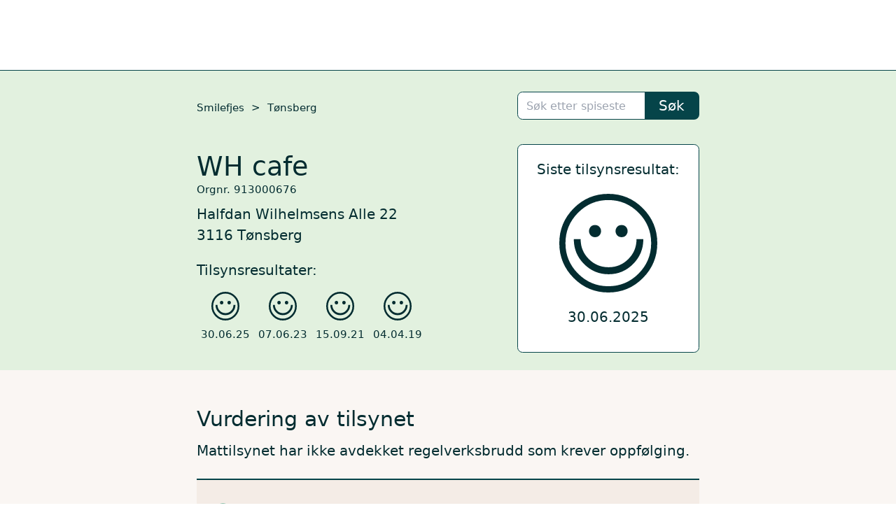

--- FILE ---
content_type: text/html; charset=utf-8
request_url: https://smilefjes.mattilsynet.no/spisested/Z1903071123123520127DSHDV/
body_size: 5811
content:
<!DOCTYPE html><html lang="no" prefix="og: http://ogp.me/ns#"><head><title>Smilefjes: WH cafe</title><link rel="icon" href="/mtds/e75a2187098f/favicon.svg" type="image/svg+xml"><link rel="icon" href="/mtds/cb6c5606a680/favicon.ico" media="(prefers-color-scheme: light)"><link rel="icon" href="/mtds/781e8b8a7da8/favicon-dark.ico" media="(prefers-color-scheme: dark)"><link rel="canonical" href="/spisested/tonsberg/wh_cafe.Z1903071123123520127DSHDV/"><meta charset="utf-8"><meta name="viewport" content="width=device-width, initial-scale=1.0"><meta property="og:description" content="Smilefjes: Tilsynsresultat for WH cafe, Halfdan Wilhelmsens Alle 22, 3116 Tønsberg"><meta property="og:title" content="Smilefjes: WH cafe"><meta property="og:url" content="https://smilefjes.mattilsynet.no/spisested/Z1903071123123520127DSHDV/"><link rel="stylesheet" href="/bundles/bdcc9075cca2/app.css"></head><body><div class="min-h-screen flex flex-col justify-between"><div><div class="border-b border-granskog-800"><div class="mt-logo-wrapper"><a class="_logo_1akns_1"></a></div></div><div class="bg-lav"><div class="max-w-screen-md mx-auto p-5"><div class="flex justify-between items-center"><div class="text-xs"><a class="hover:underline" href="/">Smilefjes</a><span class="mx-2">&gt;</span><a class="hover:underline" href="/kommune/tonsberg/">Tønsberg</a></div><div class="mt-1 basis-52 shrink-0 focus-within:basis-72 transition-basis hidden md:block h-10"><div class="replicant-root" data-view="autocomplete-small"></div></div></div><div class="flex mt-5 items-center"><div class="flex-1 js-select-element-parent"><div><h1 class="text-3xl">WH cafe</h1><div class="text-xs mb-2">Orgnr. 913000676</div><div>Halfdan Wilhelmsens Alle 22</div><div></div><div>3116 Tønsberg</div></div><p class="mt-4">Tilsynsresultater:</p><div class="flex gap-3 md:gap-5"><div class="p-1 text-center flex flex-col items-center rounded-lg cursor-pointer border border-transparent hover:border-granskog-800" data-select_element_id="Z2506301404442390240XQUGM_TilsynAvtale" data-selected_class="mmm-mini-selected"><div class="w-8 my-2" title="Spisestedet har fått blidt smilefjes."><svg viewBox="0 0 995.47 1002.92"><path d="m362.73,317.01c-24.11,0-41.72,10.04-53.1,30.61-5.31,9.55-8.12,20.08-8.12,31.5,0,10.53,2.59,20.3,7.42,29.42,11.86,21.5,29.69,32.21,53.8,32.21s41.24-9.78,52.83-29.42c6.02-10,8.78-20.75,8.78-32.21s-2.55-21.94-8.08-31.5c-11.59-20.57-29.69-30.61-53.54-30.61Zm270.23,0c-24.55,0-42.43,10.04-53.76,30.61-5.36,9.55-8.12,20.08-8.12,31.5s2.77,21.28,8.12,30.83c11.33,20.53,29.21,30.79,53.76,30.79s41.72-10.26,52.83-30.79c5.58-9.55,8.35-19.86,8.35-30.83,0-11.9-2.77-22.65-8.35-32.21-12.03-20.08-29.64-29.91-52.83-29.91h0ZM497.87,63.26c119.81,0,222.49,42.96,307.52,128.87,85.07,85.91,127.72,189.12,127.72,309.58s-42.65,223.89-127.72,309.31c-85.03,85.47-187.71,128.42-307.52,128.42s-222.05-42.96-307.35-128.42c-85.29-85.42-127.94-188.63-127.94-309.31s42.65-223.67,127.94-309.58S378.23,63.26,497.87,63.26h0Zm0-63.04C360.62.22,243.36,49.28,145.99,147.31,48.66,245.34,0,363.5,0,501.7s48.66,256.1,145.99,354.17c97.37,98.03,214.63,147.05,351.88,147.05s254.47-49.02,351.57-147.05c97.37-98.08,146.03-216.19,146.03-354.17s-48.66-256.36-146.03-354.39C752.33,49.28,635.03.22,497.87.22h0ZM216.7,461.32h-69.3c0,98.52,34.52,182.31,103.6,251.89s152.27,104.36,249.64,104.36,180.29-34.77,249.37-104.36,103.6-153.37,103.6-251.89h-69.3c0,79.36-27.58,146.61-83.18,201.95-55.38,55.56-122.14,83.08-200.49,83.08s-145.33-27.52-200.71-83.08c-55.43-55.34-83.23-122.58-83.23-201.95h0Z"></path></svg></div><div class="text-xs">30.06.25</div></div><div class="p-1 text-center flex flex-col items-center rounded-lg cursor-pointer border border-transparent hover:border-granskog-800" data-select_element_id="Z2306071214464270239CHVJZ_TilsynAvtale" data-selected_class="mmm-mini-selected"><div class="w-8 my-2" title="Spisestedet har fått blidt smilefjes."><svg viewBox="0 0 995.47 1002.92"><path d="m362.73,317.01c-24.11,0-41.72,10.04-53.1,30.61-5.31,9.55-8.12,20.08-8.12,31.5,0,10.53,2.59,20.3,7.42,29.42,11.86,21.5,29.69,32.21,53.8,32.21s41.24-9.78,52.83-29.42c6.02-10,8.78-20.75,8.78-32.21s-2.55-21.94-8.08-31.5c-11.59-20.57-29.69-30.61-53.54-30.61Zm270.23,0c-24.55,0-42.43,10.04-53.76,30.61-5.36,9.55-8.12,20.08-8.12,31.5s2.77,21.28,8.12,30.83c11.33,20.53,29.21,30.79,53.76,30.79s41.72-10.26,52.83-30.79c5.58-9.55,8.35-19.86,8.35-30.83,0-11.9-2.77-22.65-8.35-32.21-12.03-20.08-29.64-29.91-52.83-29.91h0ZM497.87,63.26c119.81,0,222.49,42.96,307.52,128.87,85.07,85.91,127.72,189.12,127.72,309.58s-42.65,223.89-127.72,309.31c-85.03,85.47-187.71,128.42-307.52,128.42s-222.05-42.96-307.35-128.42c-85.29-85.42-127.94-188.63-127.94-309.31s42.65-223.67,127.94-309.58S378.23,63.26,497.87,63.26h0Zm0-63.04C360.62.22,243.36,49.28,145.99,147.31,48.66,245.34,0,363.5,0,501.7s48.66,256.1,145.99,354.17c97.37,98.03,214.63,147.05,351.88,147.05s254.47-49.02,351.57-147.05c97.37-98.08,146.03-216.19,146.03-354.17s-48.66-256.36-146.03-354.39C752.33,49.28,635.03.22,497.87.22h0ZM216.7,461.32h-69.3c0,98.52,34.52,182.31,103.6,251.89s152.27,104.36,249.64,104.36,180.29-34.77,249.37-104.36,103.6-153.37,103.6-251.89h-69.3c0,79.36-27.58,146.61-83.18,201.95-55.38,55.56-122.14,83.08-200.49,83.08s-145.33-27.52-200.71-83.08c-55.43-55.34-83.23-122.58-83.23-201.95h0Z"></path></svg></div><div class="text-xs">07.06.23</div></div><div class="p-1 text-center flex flex-col items-center rounded-lg cursor-pointer border border-transparent hover:border-granskog-800" data-select_element_id="Z2109151040554360240PMJMZ_TilsynAvtale" data-selected_class="mmm-mini-selected"><div class="w-8 my-2" title="Spisestedet har fått blidt smilefjes."><svg viewBox="0 0 995.47 1002.92"><path d="m362.73,317.01c-24.11,0-41.72,10.04-53.1,30.61-5.31,9.55-8.12,20.08-8.12,31.5,0,10.53,2.59,20.3,7.42,29.42,11.86,21.5,29.69,32.21,53.8,32.21s41.24-9.78,52.83-29.42c6.02-10,8.78-20.75,8.78-32.21s-2.55-21.94-8.08-31.5c-11.59-20.57-29.69-30.61-53.54-30.61Zm270.23,0c-24.55,0-42.43,10.04-53.76,30.61-5.36,9.55-8.12,20.08-8.12,31.5s2.77,21.28,8.12,30.83c11.33,20.53,29.21,30.79,53.76,30.79s41.72-10.26,52.83-30.79c5.58-9.55,8.35-19.86,8.35-30.83,0-11.9-2.77-22.65-8.35-32.21-12.03-20.08-29.64-29.91-52.83-29.91h0ZM497.87,63.26c119.81,0,222.49,42.96,307.52,128.87,85.07,85.91,127.72,189.12,127.72,309.58s-42.65,223.89-127.72,309.31c-85.03,85.47-187.71,128.42-307.52,128.42s-222.05-42.96-307.35-128.42c-85.29-85.42-127.94-188.63-127.94-309.31s42.65-223.67,127.94-309.58S378.23,63.26,497.87,63.26h0Zm0-63.04C360.62.22,243.36,49.28,145.99,147.31,48.66,245.34,0,363.5,0,501.7s48.66,256.1,145.99,354.17c97.37,98.03,214.63,147.05,351.88,147.05s254.47-49.02,351.57-147.05c97.37-98.08,146.03-216.19,146.03-354.17s-48.66-256.36-146.03-354.39C752.33,49.28,635.03.22,497.87.22h0ZM216.7,461.32h-69.3c0,98.52,34.52,182.31,103.6,251.89s152.27,104.36,249.64,104.36,180.29-34.77,249.37-104.36,103.6-153.37,103.6-251.89h-69.3c0,79.36-27.58,146.61-83.18,201.95-55.38,55.56-122.14,83.08-200.49,83.08s-145.33-27.52-200.71-83.08c-55.43-55.34-83.23-122.58-83.23-201.95h0Z"></path></svg></div><div class="text-xs">15.09.21</div></div><div class="p-1 text-center flex flex-col items-center rounded-lg cursor-pointer border border-transparent hover:border-granskog-800" data-select_element_id="Z1904041609421850239NAVEX_TilsynAvtale" data-selected_class="mmm-mini-selected"><div class="w-8 my-2" title="Spisestedet har fått blidt smilefjes."><svg viewBox="0 0 995.47 1002.92"><path d="m362.73,317.01c-24.11,0-41.72,10.04-53.1,30.61-5.31,9.55-8.12,20.08-8.12,31.5,0,10.53,2.59,20.3,7.42,29.42,11.86,21.5,29.69,32.21,53.8,32.21s41.24-9.78,52.83-29.42c6.02-10,8.78-20.75,8.78-32.21s-2.55-21.94-8.08-31.5c-11.59-20.57-29.69-30.61-53.54-30.61Zm270.23,0c-24.55,0-42.43,10.04-53.76,30.61-5.36,9.55-8.12,20.08-8.12,31.5s2.77,21.28,8.12,30.83c11.33,20.53,29.21,30.79,53.76,30.79s41.72-10.26,52.83-30.79c5.58-9.55,8.35-19.86,8.35-30.83,0-11.9-2.77-22.65-8.35-32.21-12.03-20.08-29.64-29.91-52.83-29.91h0ZM497.87,63.26c119.81,0,222.49,42.96,307.52,128.87,85.07,85.91,127.72,189.12,127.72,309.58s-42.65,223.89-127.72,309.31c-85.03,85.47-187.71,128.42-307.52,128.42s-222.05-42.96-307.35-128.42c-85.29-85.42-127.94-188.63-127.94-309.31s42.65-223.67,127.94-309.58S378.23,63.26,497.87,63.26h0Zm0-63.04C360.62.22,243.36,49.28,145.99,147.31,48.66,245.34,0,363.5,0,501.7s48.66,256.1,145.99,354.17c97.37,98.03,214.63,147.05,351.88,147.05s254.47-49.02,351.57-147.05c97.37-98.08,146.03-216.19,146.03-354.17s-48.66-256.36-146.03-354.39C752.33,49.28,635.03.22,497.87.22h0ZM216.7,461.32h-69.3c0,98.52,34.52,182.31,103.6,251.89s152.27,104.36,249.64,104.36,180.29-34.77,249.37-104.36,103.6-153.37,103.6-251.89h-69.3c0,79.36-27.58,146.61-83.18,201.95-55.38,55.56-122.14,83.08-200.49,83.08s-145.33-27.52-200.71-83.08c-55.43-55.34-83.23-122.58-83.23-201.95h0Z"></path></svg></div><div class="text-xs">04.04.19</div></div></div></div><div class="hidden md:block"><div class="bg-white rounded-md border border-granskog-800 w-52 pt-4 pb-7 flex flex-col items-center"><h2 class="text-l flex-1">Siste tilsynsresultat:</h2><div class="w-28 my-4" title="Spisestedet har fått blidt smilefjes."><svg viewBox="0 0 995.47 1002.92"><path d="m362.73,317.01c-24.11,0-41.72,10.04-53.1,30.61-5.31,9.55-8.12,20.08-8.12,31.5,0,10.53,2.59,20.3,7.42,29.42,11.86,21.5,29.69,32.21,53.8,32.21s41.24-9.78,52.83-29.42c6.02-10,8.78-20.75,8.78-32.21s-2.55-21.94-8.08-31.5c-11.59-20.57-29.69-30.61-53.54-30.61Zm270.23,0c-24.55,0-42.43,10.04-53.76,30.61-5.36,9.55-8.12,20.08-8.12,31.5s2.77,21.28,8.12,30.83c11.33,20.53,29.21,30.79,53.76,30.79s41.72-10.26,52.83-30.79c5.58-9.55,8.35-19.86,8.35-30.83,0-11.9-2.77-22.65-8.35-32.21-12.03-20.08-29.64-29.91-52.83-29.91h0ZM497.87,63.26c119.81,0,222.49,42.96,307.52,128.87,85.07,85.91,127.72,189.12,127.72,309.58s-42.65,223.89-127.72,309.31c-85.03,85.47-187.71,128.42-307.52,128.42s-222.05-42.96-307.35-128.42c-85.29-85.42-127.94-188.63-127.94-309.31s42.65-223.67,127.94-309.58S378.23,63.26,497.87,63.26h0Zm0-63.04C360.62.22,243.36,49.28,145.99,147.31,48.66,245.34,0,363.5,0,501.7s48.66,256.1,145.99,354.17c97.37,98.03,214.63,147.05,351.88,147.05s254.47-49.02,351.57-147.05c97.37-98.08,146.03-216.19,146.03-354.17s-48.66-256.36-146.03-354.39C752.33,49.28,635.03.22,497.87.22h0ZM216.7,461.32h-69.3c0,98.52,34.52,182.31,103.6,251.89s152.27,104.36,249.64,104.36,180.29-34.77,249.37-104.36,103.6-153.37,103.6-251.89h-69.3c0,79.36-27.58,146.61-83.18,201.95-55.38,55.56-122.14,83.08-200.49,83.08s-145.33-27.52-200.71-83.08c-55.43-55.34-83.23-122.58-83.23-201.95h0Z"></path></svg></div>30.06.2025</div></div></div></div></div><div class="bg-gåsunge-200"><div class="max-w-screen-md mx-auto pb-5 pt-10"><h2 class="text-2xl px-5">Vurdering av tilsynet</h2><div><div id="Z2506301404442390240XQUGM_TilsynAvtale"><p class="my-2 px-5">Mattilsynet har ikke avdekket regelverksbrudd som krever oppfølging.</p><div class="md:px-5 mt-5"><div class="border-b-2 border-granskog-800"><div class="border-t-2 border-granskog-800"><div class="bg-gåsunge-300 py-6 px-4 text-xl flex items-center"><div><img class="w-7 mr-3" src="/images/8946b139fef5/checkmark.svg"></div><div>Rutiner og ledelse</div></div><div><div class="bg-white py-4 px-4 border-b-2 border-gåsunge-200 flex items-center"><div class="shrink-0"><img class="w-7 mr-3" src="/images/8946b139fef5/checkmark.svg"></div><div><div>Synlig rapport for smilefjes</div><div class="text-xs">Ikke avdekket regelverksbrudd som krever oppfølging.</div></div></div></div><div class="irrelevant-vurdering"><div class="bg-white py-4 px-4 border-b-2 border-gåsunge-200 flex items-center"><div class="shrink-0"><div class="w-7 mr-3"></div></div><div class="opacity-50"><div>Meldeplikt for virksomheten</div><div class="text-xs">Ikke vurdert.</div></div></div></div><div class="irrelevant-vurdering"><div class="bg-white py-4 px-4 border-b-2 border-gåsunge-200 flex items-center"><div class="shrink-0"><div class="w-7 mr-3"></div></div><div class="opacity-50"><div>Ansvaret til driftsansvarlige</div><div class="text-xs">Ikke vurdert.</div></div></div></div><div><div class="bg-white py-4 px-4 border-b-2 border-gåsunge-200 flex items-center"><div class="shrink-0"><img class="w-7 mr-3" src="/images/8946b139fef5/checkmark.svg"></div><div><div>Internkontroll</div><div class="text-xs">Ikke avdekket regelverksbrudd som krever oppfølging.</div></div></div></div><div class="irrelevant-vurdering"><div class="bg-white py-4 px-4 border-b-2 border-gåsunge-200 flex items-center"><div class="shrink-0"><div class="w-7 mr-3"></div></div><div class="opacity-50"><div>Farevurdering og styringstiltak</div><div class="text-xs">Ikke vurdert.</div></div></div></div><div class="irrelevant-vurdering"><div class="bg-white py-4 px-4 border-b-2 border-gåsunge-200 flex items-center"><div class="shrink-0"><div class="w-7 mr-3"></div></div><div class="opacity-50"><div>Opplæring</div><div class="text-xs">Ikke vurdert.</div></div></div></div></div><div class="border-t-2 border-granskog-800"><div class="bg-gåsunge-300 py-6 px-4 text-xl flex items-center"><div><img class="w-7 mr-3" src="/images/8946b139fef5/checkmark.svg"></div><div>Lokaler og utstyr</div></div><div><div class="bg-white py-4 px-4 border-b-2 border-gåsunge-200 flex items-center"><div class="shrink-0"><img class="w-7 mr-3" src="/images/8946b139fef5/checkmark.svg"></div><div><div>Generelt, planløsning, standard og vedlikehold</div><div class="text-xs">Ikke avdekket regelverksbrudd som krever oppfølging.</div></div></div></div><div><div class="bg-white py-4 px-4 border-b-2 border-gåsunge-200 flex items-center"><div class="shrink-0"><img class="w-7 mr-3" src="/images/8946b139fef5/checkmark.svg"></div><div><div>Lokaler - spesielle krav ved tilberedning, bearbeiding og foredling</div><div class="text-xs">Ikke avdekket regelverksbrudd som krever oppfølging.</div></div></div></div><div><div class="bg-white py-4 px-4 border-b-2 border-gåsunge-200 flex items-center"><div class="shrink-0"><img class="w-7 mr-3" src="/images/8946b139fef5/checkmark.svg"></div><div><div>Utstyr - renhold</div><div class="text-xs">Ikke avdekket regelverksbrudd som krever oppfølging.</div></div></div></div><div class="irrelevant-vurdering"><div class="bg-white py-4 px-4 border-b-2 border-gåsunge-200 flex items-center"><div class="shrink-0"><div class="w-7 mr-3"></div></div><div class="opacity-50"><div>Håndtering av avfall</div><div class="text-xs">Ikke vurdert.</div></div></div></div><div class="irrelevant-vurdering"><div class="bg-white py-4 px-4 border-b-2 border-gåsunge-200 flex items-center"><div class="shrink-0"><div class="w-7 mr-3"></div></div><div class="opacity-50"><div>Forebygge og bekjempe skadedyr</div><div class="text-xs">Ikke vurdert.</div></div></div></div><div><div class="bg-white py-4 px-4 border-b-2 border-gåsunge-200 flex items-center"><div class="shrink-0"><img class="w-7 mr-3" src="/images/8946b139fef5/checkmark.svg"></div><div><div>Håndvask</div><div class="text-xs">Ikke avdekket regelverksbrudd som krever oppfølging.</div></div></div></div><div><div class="bg-white py-4 px-4 border-b-2 border-gåsunge-200 flex items-center"><div class="shrink-0"><img class="w-7 mr-3" src="/images/8946b139fef5/checkmark.svg"></div><div><div>Personaltoaletter og garderobe</div><div class="text-xs">Ikke avdekket regelverksbrudd som krever oppfølging.</div></div></div></div></div><div class="border-t-2 border-granskog-800"><div class="bg-gåsunge-300 py-6 px-4 text-xl flex items-center"><div><img class="w-7 mr-3" src="/images/8946b139fef5/checkmark.svg"></div><div>Mathåndtering og tilberedning</div></div><div><div class="bg-white py-4 px-4 border-b-2 border-gåsunge-200 flex items-center"><div class="shrink-0"><img class="w-7 mr-3" src="/images/8946b139fef5/checkmark.svg"></div><div><div>Råvarer</div><div class="text-xs">Ikke avdekket regelverksbrudd som krever oppfølging.</div></div></div></div><div><div class="bg-white py-4 px-4 border-b-2 border-gåsunge-200 flex items-center"><div class="shrink-0"><img class="w-7 mr-3" src="/images/8946b139fef5/checkmark.svg"></div><div><div>Tining</div><div class="text-xs">Ikke avdekket regelverksbrudd som krever oppfølging.</div></div></div></div><div class="irrelevant-vurdering"><div class="bg-white py-4 px-4 border-b-2 border-gåsunge-200 flex items-center"><div class="shrink-0"><div class="w-7 mr-3"></div></div><div class="opacity-50"><div>Vann og is</div><div class="text-xs">Ikke vurdert.</div></div></div></div><div><div class="bg-white py-4 px-4 border-b-2 border-gåsunge-200 flex items-center"><div class="shrink-0"><img class="w-7 mr-3" src="/images/8946b139fef5/checkmark.svg"></div><div><div>Forurensningsfare</div><div class="text-xs">Ikke avdekket regelverksbrudd som krever oppfølging.</div></div></div></div><div class="irrelevant-vurdering"><div class="bg-white py-4 px-4 border-b-2 border-gåsunge-200 flex items-center"><div class="shrink-0"><div class="w-7 mr-3"></div></div><div class="opacity-50"><div>Lagring</div><div class="text-xs">Ikke vurdert.</div></div></div></div><div class="irrelevant-vurdering"><div class="bg-white py-4 px-4 border-b-2 border-gåsunge-200 flex items-center"><div class="shrink-0"><div class="w-7 mr-3"></div></div><div class="opacity-50"><div>Transport</div><div class="text-xs">Ikke vurdert.</div></div></div></div><div class="irrelevant-vurdering"><div class="bg-white py-4 px-4 border-b-2 border-gåsunge-200 flex items-center"><div class="shrink-0"><div class="w-7 mr-3"></div></div><div class="opacity-50"><div>Personlig hygiene</div><div class="text-xs">Ikke vurdert.</div></div></div></div><div><div class="bg-white py-4 px-4 border-b-2 border-gåsunge-200 flex items-center"><div class="shrink-0"><img class="w-7 mr-3" src="/images/8946b139fef5/checkmark.svg"></div><div><div>Kjølekjeden</div><div class="text-xs">Ikke avdekket regelverksbrudd som krever oppfølging.</div></div></div></div><div class="irrelevant-vurdering"><div class="bg-white py-4 px-4 border-b-2 border-gåsunge-200 flex items-center"><div class="shrink-0"><div class="w-7 mr-3"></div></div><div class="opacity-50"><div>Varmebehandling</div><div class="text-xs">Ikke aktuelt.</div></div></div></div><div class="irrelevant-vurdering"><div class="bg-white py-4 px-4 border-b-2 border-gåsunge-200 flex items-center"><div class="shrink-0"><div class="w-7 mr-3"></div></div><div class="opacity-50"><div>Nedkjøling</div><div class="text-xs">Ikke aktuelt.</div></div></div></div></div><div class="border-t-2 border-granskog-800"><div class="bg-gåsunge-300 py-6 px-4 text-xl flex items-center"><div><img class="w-7 mr-3" src="/images/8946b139fef5/checkmark.svg"></div><div>Merking og sporbarhet</div></div><div><div class="bg-white py-4 px-4 border-b-2 border-gåsunge-200 flex items-center"><div class="shrink-0"><img class="w-7 mr-3" src="/images/8946b139fef5/checkmark.svg"></div><div><div>Sporbarhet</div><div class="text-xs">Ikke avdekket regelverksbrudd som krever oppfølging.</div></div></div></div><div><div class="bg-white py-4 px-4 border-b-2 border-gåsunge-200 flex items-center"><div class="shrink-0"><img class="w-7 mr-3" src="/images/8946b139fef5/checkmark.svg"></div><div><div>Merking av allergeningredienser</div><div class="text-xs">Ikke avdekket regelverksbrudd som krever oppfølging.</div></div></div></div></div></div></div></div><div id="Z2306071214464270239CHVJZ_TilsynAvtale" class="hidden"><p class="my-2 px-5">Mattilsynet har ikke avdekket regelverksbrudd som krever oppfølging.</p><div class="md:px-5 mt-5"><div class="border-b-2 border-granskog-800"><div class="border-t-2 border-granskog-800"><div class="bg-gåsunge-300 py-6 px-4 text-xl flex items-center"><div><img class="w-7 mr-3" src="/images/8946b139fef5/checkmark.svg"></div><div>Rutiner og ledelse</div></div><div><div class="bg-white py-4 px-4 border-b-2 border-gåsunge-200 flex items-center"><div class="shrink-0"><img class="w-7 mr-3" src="/images/8946b139fef5/checkmark.svg"></div><div><div>Synlig rapport for smilefjes</div><div class="text-xs">Ikke avdekket regelverksbrudd som krever oppfølging.</div></div></div></div><div class="irrelevant-vurdering"><div class="bg-white py-4 px-4 border-b-2 border-gåsunge-200 flex items-center"><div class="shrink-0"><div class="w-7 mr-3"></div></div><div class="opacity-50"><div>Meldeplikt for virksomheten</div><div class="text-xs">Ikke vurdert.</div></div></div></div><div class="irrelevant-vurdering"><div class="bg-white py-4 px-4 border-b-2 border-gåsunge-200 flex items-center"><div class="shrink-0"><div class="w-7 mr-3"></div></div><div class="opacity-50"><div>Ansvaret til driftsansvarlige</div><div class="text-xs">Ikke vurdert.</div></div></div></div><div><div class="bg-white py-4 px-4 border-b-2 border-gåsunge-200 flex items-center"><div class="shrink-0"><img class="w-7 mr-3" src="/images/8946b139fef5/checkmark.svg"></div><div><div>Internkontroll</div><div class="text-xs">Ikke avdekket regelverksbrudd som krever oppfølging.</div></div></div></div><div class="irrelevant-vurdering"><div class="bg-white py-4 px-4 border-b-2 border-gåsunge-200 flex items-center"><div class="shrink-0"><div class="w-7 mr-3"></div></div><div class="opacity-50"><div>Farevurdering og styringstiltak</div><div class="text-xs">Ikke vurdert.</div></div></div></div><div class="irrelevant-vurdering"><div class="bg-white py-4 px-4 border-b-2 border-gåsunge-200 flex items-center"><div class="shrink-0"><div class="w-7 mr-3"></div></div><div class="opacity-50"><div>Opplæring</div><div class="text-xs">Ikke vurdert.</div></div></div></div></div><div class="border-t-2 border-granskog-800"><div class="bg-gåsunge-300 py-6 px-4 text-xl flex items-center"><div><img class="w-7 mr-3" src="/images/8946b139fef5/checkmark.svg"></div><div>Lokaler og utstyr</div></div><div><div class="bg-white py-4 px-4 border-b-2 border-gåsunge-200 flex items-center"><div class="shrink-0"><img class="w-7 mr-3" src="/images/8946b139fef5/checkmark.svg"></div><div><div>Generelt, planløsning, standard og vedlikehold</div><div class="text-xs">Ikke avdekket regelverksbrudd som krever oppfølging.</div></div></div></div><div class="irrelevant-vurdering"><div class="bg-white py-4 px-4 border-b-2 border-gåsunge-200 flex items-center"><div class="shrink-0"><div class="w-7 mr-3"></div></div><div class="opacity-50"><div>Lokaler - spesielle krav ved tilberedning, bearbeiding og foredling</div><div class="text-xs">Ikke vurdert.</div></div></div></div><div class="irrelevant-vurdering"><div class="bg-white py-4 px-4 border-b-2 border-gåsunge-200 flex items-center"><div class="shrink-0"><div class="w-7 mr-3"></div></div><div class="opacity-50"><div>Utstyr - renhold</div><div class="text-xs">Ikke vurdert.</div></div></div></div><div class="irrelevant-vurdering"><div class="bg-white py-4 px-4 border-b-2 border-gåsunge-200 flex items-center"><div class="shrink-0"><div class="w-7 mr-3"></div></div><div class="opacity-50"><div>Håndtering av avfall</div><div class="text-xs">Ikke vurdert.</div></div></div></div><div class="irrelevant-vurdering"><div class="bg-white py-4 px-4 border-b-2 border-gåsunge-200 flex items-center"><div class="shrink-0"><div class="w-7 mr-3"></div></div><div class="opacity-50"><div>Forebygge og bekjempe skadedyr</div><div class="text-xs">Ikke vurdert.</div></div></div></div><div><div class="bg-white py-4 px-4 border-b-2 border-gåsunge-200 flex items-center"><div class="shrink-0"><img class="w-7 mr-3" src="/images/8946b139fef5/checkmark.svg"></div><div><div>Håndvask</div><div class="text-xs">Ikke avdekket regelverksbrudd som krever oppfølging.</div></div></div></div><div><div class="bg-white py-4 px-4 border-b-2 border-gåsunge-200 flex items-center"><div class="shrink-0"><img class="w-7 mr-3" src="/images/8946b139fef5/checkmark.svg"></div><div><div>Personaltoaletter og garderobe</div><div class="text-xs">Ikke avdekket regelverksbrudd som krever oppfølging.</div></div></div></div></div><div class="border-t-2 border-granskog-800"><div class="bg-gåsunge-300 py-6 px-4 text-xl flex items-center"><div><img class="w-7 mr-3" src="/images/8946b139fef5/checkmark.svg"></div><div>Mathåndtering og tilberedning</div></div><div class="irrelevant-vurdering"><div class="bg-white py-4 px-4 border-b-2 border-gåsunge-200 flex items-center"><div class="shrink-0"><div class="w-7 mr-3"></div></div><div class="opacity-50"><div>Råvarer</div><div class="text-xs">Ikke vurdert.</div></div></div></div><div class="irrelevant-vurdering"><div class="bg-white py-4 px-4 border-b-2 border-gåsunge-200 flex items-center"><div class="shrink-0"><div class="w-7 mr-3"></div></div><div class="opacity-50"><div>Tining</div><div class="text-xs">Ikke vurdert.</div></div></div></div><div class="irrelevant-vurdering"><div class="bg-white py-4 px-4 border-b-2 border-gåsunge-200 flex items-center"><div class="shrink-0"><div class="w-7 mr-3"></div></div><div class="opacity-50"><div>Vann og is</div><div class="text-xs">Ikke vurdert.</div></div></div></div><div><div class="bg-white py-4 px-4 border-b-2 border-gåsunge-200 flex items-center"><div class="shrink-0"><img class="w-7 mr-3" src="/images/8946b139fef5/checkmark.svg"></div><div><div>Forurensningsfare</div><div class="text-xs">Ikke avdekket regelverksbrudd som krever oppfølging.</div></div></div></div><div><div class="bg-white py-4 px-4 border-b-2 border-gåsunge-200 flex items-center"><div class="shrink-0"><img class="w-7 mr-3" src="/images/8946b139fef5/checkmark.svg"></div><div><div>Lagring</div><div class="text-xs">Ikke avdekket regelverksbrudd som krever oppfølging.</div></div></div></div><div class="irrelevant-vurdering"><div class="bg-white py-4 px-4 border-b-2 border-gåsunge-200 flex items-center"><div class="shrink-0"><div class="w-7 mr-3"></div></div><div class="opacity-50"><div>Transport</div><div class="text-xs">Ikke vurdert.</div></div></div></div><div><div class="bg-white py-4 px-4 border-b-2 border-gåsunge-200 flex items-center"><div class="shrink-0"><img class="w-7 mr-3" src="/images/8946b139fef5/checkmark.svg"></div><div><div>Personlig hygiene</div><div class="text-xs">Ikke avdekket regelverksbrudd som krever oppfølging.</div></div></div></div><div class="irrelevant-vurdering"><div class="bg-white py-4 px-4 border-b-2 border-gåsunge-200 flex items-center"><div class="shrink-0"><div class="w-7 mr-3"></div></div><div class="opacity-50"><div>Kjølekjeden</div><div class="text-xs">Ikke aktuelt.</div></div></div></div><div class="irrelevant-vurdering"><div class="bg-white py-4 px-4 border-b-2 border-gåsunge-200 flex items-center"><div class="shrink-0"><div class="w-7 mr-3"></div></div><div class="opacity-50"><div>Varmebehandling</div><div class="text-xs">Ikke aktuelt.</div></div></div></div><div class="irrelevant-vurdering"><div class="bg-white py-4 px-4 border-b-2 border-gåsunge-200 flex items-center"><div class="shrink-0"><div class="w-7 mr-3"></div></div><div class="opacity-50"><div>Nedkjøling</div><div class="text-xs">Ikke vurdert.</div></div></div></div></div><div class="border-t-2 border-granskog-800"><div class="bg-gåsunge-300 py-6 px-4 text-xl flex items-center"><div><img class="w-7 mr-3" src="/images/8946b139fef5/checkmark.svg"></div><div>Merking og sporbarhet</div></div><div><div class="bg-white py-4 px-4 border-b-2 border-gåsunge-200 flex items-center"><div class="shrink-0"><img class="w-7 mr-3" src="/images/8946b139fef5/checkmark.svg"></div><div><div>Sporbarhet</div><div class="text-xs">Ikke avdekket regelverksbrudd som krever oppfølging.</div></div></div></div><div class="irrelevant-vurdering"><div class="bg-white py-4 px-4 border-b-2 border-gåsunge-200 flex items-center"><div class="shrink-0"><div class="w-7 mr-3"></div></div><div class="opacity-50"><div>Merking av allergeningredienser</div><div class="text-xs">Ikke vurdert.</div></div></div></div></div></div></div></div><div id="Z2109151040554360240PMJMZ_TilsynAvtale" class="hidden"><p class="my-2 px-5">Mattilsynet har ikke avdekket regelverksbrudd som krever oppfølging.</p><div class="md:px-5 mt-5"><div class="border-b-2 border-granskog-800"><div class="border-t-2 border-granskog-800"><div class="bg-gåsunge-300 py-6 px-4 text-xl flex items-center"><div><img class="w-7 mr-3" src="/images/8946b139fef5/checkmark.svg"></div><div>Rutiner og ledelse</div></div><div><div class="bg-white py-4 px-4 border-b-2 border-gåsunge-200 flex items-center"><div class="shrink-0"><img class="w-7 mr-3" src="/images/8946b139fef5/checkmark.svg"></div><div><div>Synlig rapport for smilefjes</div><div class="text-xs">Ikke avdekket regelverksbrudd som krever oppfølging.</div></div></div></div><div class="irrelevant-vurdering"><div class="bg-white py-4 px-4 border-b-2 border-gåsunge-200 flex items-center"><div class="shrink-0"><div class="w-7 mr-3"></div></div><div class="opacity-50"><div>Meldeplikt for virksomheten</div><div class="text-xs">Ikke vurdert.</div></div></div></div><div class="irrelevant-vurdering"><div class="bg-white py-4 px-4 border-b-2 border-gåsunge-200 flex items-center"><div class="shrink-0"><div class="w-7 mr-3"></div></div><div class="opacity-50"><div>Ansvaret til driftsansvarlige</div><div class="text-xs">Ikke vurdert.</div></div></div></div><div><div class="bg-white py-4 px-4 border-b-2 border-gåsunge-200 flex items-center"><div class="shrink-0"><img class="w-7 mr-3" src="/images/8946b139fef5/checkmark.svg"></div><div><div>Internkontroll</div><div class="text-xs">Ikke avdekket regelverksbrudd som krever oppfølging.</div></div></div></div><div class="irrelevant-vurdering"><div class="bg-white py-4 px-4 border-b-2 border-gåsunge-200 flex items-center"><div class="shrink-0"><div class="w-7 mr-3"></div></div><div class="opacity-50"><div>Farevurdering og styringstiltak</div><div class="text-xs">Ikke vurdert.</div></div></div></div><div class="irrelevant-vurdering"><div class="bg-white py-4 px-4 border-b-2 border-gåsunge-200 flex items-center"><div class="shrink-0"><div class="w-7 mr-3"></div></div><div class="opacity-50"><div>Opplæring</div><div class="text-xs">Ikke vurdert.</div></div></div></div></div><div class="border-t-2 border-granskog-800"><div class="bg-gåsunge-300 py-6 px-4 text-xl flex items-center"><div><img class="w-7 mr-3" src="/images/8946b139fef5/checkmark.svg"></div><div>Lokaler og utstyr</div></div><div><div class="bg-white py-4 px-4 border-b-2 border-gåsunge-200 flex items-center"><div class="shrink-0"><img class="w-7 mr-3" src="/images/8946b139fef5/checkmark.svg"></div><div><div>Generelt, planløsning, standard og vedlikehold</div><div class="text-xs">Ikke avdekket regelverksbrudd som krever oppfølging.</div></div></div></div><div><div class="bg-white py-4 px-4 border-b-2 border-gåsunge-200 flex items-center"><div class="shrink-0"><img class="w-7 mr-3" src="/images/8946b139fef5/checkmark.svg"></div><div><div>Lokaler - spesielle krav ved tilberedning, bearbeiding og foredling</div><div class="text-xs">Ikke avdekket regelverksbrudd som krever oppfølging.</div></div></div></div><div><div class="bg-white py-4 px-4 border-b-2 border-gåsunge-200 flex items-center"><div class="shrink-0"><img class="w-7 mr-3" src="/images/8946b139fef5/checkmark.svg"></div><div><div>Utstyr - renhold</div><div class="text-xs">Ikke avdekket regelverksbrudd som krever oppfølging.</div></div></div></div><div class="irrelevant-vurdering"><div class="bg-white py-4 px-4 border-b-2 border-gåsunge-200 flex items-center"><div class="shrink-0"><div class="w-7 mr-3"></div></div><div class="opacity-50"><div>Håndtering av avfall</div><div class="text-xs">Ikke vurdert.</div></div></div></div><div class="irrelevant-vurdering"><div class="bg-white py-4 px-4 border-b-2 border-gåsunge-200 flex items-center"><div class="shrink-0"><div class="w-7 mr-3"></div></div><div class="opacity-50"><div>Forebygge og bekjempe skadedyr</div><div class="text-xs">Ikke vurdert.</div></div></div></div><div><div class="bg-white py-4 px-4 border-b-2 border-gåsunge-200 flex items-center"><div class="shrink-0"><img class="w-7 mr-3" src="/images/8946b139fef5/checkmark.svg"></div><div><div>Håndvask</div><div class="text-xs">Ikke avdekket regelverksbrudd som krever oppfølging.</div></div></div></div><div><div class="bg-white py-4 px-4 border-b-2 border-gåsunge-200 flex items-center"><div class="shrink-0"><img class="w-7 mr-3" src="/images/8946b139fef5/checkmark.svg"></div><div><div>Personaltoaletter og garderobe</div><div class="text-xs">Ikke avdekket regelverksbrudd som krever oppfølging.</div></div></div></div></div><div class="border-t-2 border-granskog-800"><div class="bg-gåsunge-300 py-6 px-4 text-xl flex items-center"><div><img class="w-7 mr-3" src="/images/8946b139fef5/checkmark.svg"></div><div>Mathåndtering og tilberedning</div></div><div><div class="bg-white py-4 px-4 border-b-2 border-gåsunge-200 flex items-center"><div class="shrink-0"><img class="w-7 mr-3" src="/images/8946b139fef5/checkmark.svg"></div><div><div>Råvarer</div><div class="text-xs">Ikke avdekket regelverksbrudd som krever oppfølging.</div></div></div></div><div class="irrelevant-vurdering"><div class="bg-white py-4 px-4 border-b-2 border-gåsunge-200 flex items-center"><div class="shrink-0"><div class="w-7 mr-3"></div></div><div class="opacity-50"><div>Tining</div><div class="text-xs">Ikke vurdert.</div></div></div></div><div class="irrelevant-vurdering"><div class="bg-white py-4 px-4 border-b-2 border-gåsunge-200 flex items-center"><div class="shrink-0"><div class="w-7 mr-3"></div></div><div class="opacity-50"><div>Vann og is</div><div class="text-xs">Ikke vurdert.</div></div></div></div><div><div class="bg-white py-4 px-4 border-b-2 border-gåsunge-200 flex items-center"><div class="shrink-0"><img class="w-7 mr-3" src="/images/8946b139fef5/checkmark.svg"></div><div><div>Forurensningsfare</div><div class="text-xs">Ikke avdekket regelverksbrudd som krever oppfølging.</div></div></div></div><div class="irrelevant-vurdering"><div class="bg-white py-4 px-4 border-b-2 border-gåsunge-200 flex items-center"><div class="shrink-0"><div class="w-7 mr-3"></div></div><div class="opacity-50"><div>Lagring</div><div class="text-xs">Ikke vurdert.</div></div></div></div><div class="irrelevant-vurdering"><div class="bg-white py-4 px-4 border-b-2 border-gåsunge-200 flex items-center"><div class="shrink-0"><div class="w-7 mr-3"></div></div><div class="opacity-50"><div>Transport</div><div class="text-xs">Ikke vurdert.</div></div></div></div><div class="irrelevant-vurdering"><div class="bg-white py-4 px-4 border-b-2 border-gåsunge-200 flex items-center"><div class="shrink-0"><div class="w-7 mr-3"></div></div><div class="opacity-50"><div>Personlig hygiene</div><div class="text-xs">Ikke vurdert.</div></div></div></div><div><div class="bg-white py-4 px-4 border-b-2 border-gåsunge-200 flex items-center"><div class="shrink-0"><img class="w-7 mr-3" src="/images/8946b139fef5/checkmark.svg"></div><div><div>Kjølekjeden</div><div class="text-xs">Ikke avdekket regelverksbrudd som krever oppfølging.</div></div></div></div><div class="irrelevant-vurdering"><div class="bg-white py-4 px-4 border-b-2 border-gåsunge-200 flex items-center"><div class="shrink-0"><div class="w-7 mr-3"></div></div><div class="opacity-50"><div>Varmebehandling</div><div class="text-xs">Ikke aktuelt.</div></div></div></div><div class="irrelevant-vurdering"><div class="bg-white py-4 px-4 border-b-2 border-gåsunge-200 flex items-center"><div class="shrink-0"><div class="w-7 mr-3"></div></div><div class="opacity-50"><div>Nedkjøling</div><div class="text-xs">Ikke aktuelt.</div></div></div></div></div><div class="border-t-2 border-granskog-800"><div class="bg-gåsunge-300 py-6 px-4 text-xl flex items-center"><div><img class="w-7 mr-3" src="/images/8946b139fef5/checkmark.svg"></div><div>Merking og sporbarhet</div></div><div><div class="bg-white py-4 px-4 border-b-2 border-gåsunge-200 flex items-center"><div class="shrink-0"><img class="w-7 mr-3" src="/images/8946b139fef5/checkmark.svg"></div><div><div>Sporbarhet</div><div class="text-xs">Ikke avdekket regelverksbrudd som krever oppfølging.</div></div></div></div><div class="irrelevant-vurdering"><div class="bg-white py-4 px-4 border-b-2 border-gåsunge-200 flex items-center"><div class="shrink-0"><div class="w-7 mr-3"></div></div><div class="opacity-50"><div>Merking av allergeningredienser</div><div class="text-xs">Ikke vurdert.</div></div></div></div></div></div></div></div><div id="Z1904041609421850239NAVEX_TilsynAvtale" class="hidden"><p class="my-2 px-5">Mattilsynet har ikke avdekket regelverksbrudd som krever oppfølging.</p><div class="md:px-5 mt-5"><div class="border-b-2 border-granskog-800"><div class="border-t-2 border-granskog-800"><div class="bg-gåsunge-300 py-6 px-4 text-xl flex items-center"><div><img class="w-7 mr-3" src="/images/8946b139fef5/checkmark.svg"></div><div>Rutiner og ledelse</div></div><div class="irrelevant-vurdering"><div class="bg-white py-4 px-4 border-b-2 border-gåsunge-200 flex items-center"><div class="shrink-0"><div class="w-7 mr-3"></div></div><div class="opacity-50"><div>Synlig rapport for smilefjes</div><div class="text-xs">Ikke aktuelt.</div></div></div></div><div class="irrelevant-vurdering"><div class="bg-white py-4 px-4 border-b-2 border-gåsunge-200 flex items-center"><div class="shrink-0"><div class="w-7 mr-3"></div></div><div class="opacity-50"><div>Meldeplikt for virksomheten</div><div class="text-xs">Ikke vurdert.</div></div></div></div><div class="irrelevant-vurdering"><div class="bg-white py-4 px-4 border-b-2 border-gåsunge-200 flex items-center"><div class="shrink-0"><div class="w-7 mr-3"></div></div><div class="opacity-50"><div>Ansvaret til driftsansvarlige</div><div class="text-xs">Ikke vurdert.</div></div></div></div><div><div class="bg-white py-4 px-4 border-b-2 border-gåsunge-200 flex items-center"><div class="shrink-0"><img class="w-7 mr-3" src="/images/8946b139fef5/checkmark.svg"></div><div><div>Internkontroll</div><div class="text-xs">Ikke avdekket regelverksbrudd som krever oppfølging.</div></div></div></div><div class="irrelevant-vurdering"><div class="bg-white py-4 px-4 border-b-2 border-gåsunge-200 flex items-center"><div class="shrink-0"><div class="w-7 mr-3"></div></div><div class="opacity-50"><div>Farevurdering og styringstiltak</div><div class="text-xs">Ikke vurdert.</div></div></div></div><div class="irrelevant-vurdering"><div class="bg-white py-4 px-4 border-b-2 border-gåsunge-200 flex items-center"><div class="shrink-0"><div class="w-7 mr-3"></div></div><div class="opacity-50"><div>Opplæring</div><div class="text-xs">Ikke vurdert.</div></div></div></div></div><div class="border-t-2 border-granskog-800"><div class="bg-gåsunge-300 py-6 px-4 text-xl flex items-center"><div><img class="w-7 mr-3" src="/images/8946b139fef5/checkmark.svg"></div><div>Lokaler og utstyr</div></div><div><div class="bg-white py-4 px-4 border-b-2 border-gåsunge-200 flex items-center"><div class="shrink-0"><img class="w-7 mr-3" src="/images/8946b139fef5/checkmark.svg"></div><div><div>Generelt, planløsning, standard og vedlikehold</div><div class="text-xs">Ikke avdekket regelverksbrudd som krever oppfølging.</div></div></div></div><div><div class="bg-white py-4 px-4 border-b-2 border-gåsunge-200 flex items-center"><div class="shrink-0"><img class="w-7 mr-3" src="/images/8946b139fef5/checkmark.svg"></div><div><div>Lokaler - spesielle krav ved tilberedning, bearbeiding og foredling</div><div class="text-xs">Ikke avdekket regelverksbrudd som krever oppfølging.</div></div></div></div><div class="irrelevant-vurdering"><div class="bg-white py-4 px-4 border-b-2 border-gåsunge-200 flex items-center"><div class="shrink-0"><div class="w-7 mr-3"></div></div><div class="opacity-50"><div>Utstyr - renhold</div><div class="text-xs">Ikke vurdert.</div></div></div></div><div class="irrelevant-vurdering"><div class="bg-white py-4 px-4 border-b-2 border-gåsunge-200 flex items-center"><div class="shrink-0"><div class="w-7 mr-3"></div></div><div class="opacity-50"><div>Håndtering av avfall</div><div class="text-xs">Ikke vurdert.</div></div></div></div><div class="irrelevant-vurdering"><div class="bg-white py-4 px-4 border-b-2 border-gåsunge-200 flex items-center"><div class="shrink-0"><div class="w-7 mr-3"></div></div><div class="opacity-50"><div>Forebygge og bekjempe skadedyr</div><div class="text-xs">Ikke vurdert.</div></div></div></div><div><div class="bg-white py-4 px-4 border-b-2 border-gåsunge-200 flex items-center"><div class="shrink-0"><img class="w-7 mr-3" src="/images/8946b139fef5/checkmark.svg"></div><div><div>Håndvask</div><div class="text-xs">Ikke avdekket regelverksbrudd som krever oppfølging.</div></div></div></div><div><div class="bg-white py-4 px-4 border-b-2 border-gåsunge-200 flex items-center"><div class="shrink-0"><img class="w-7 mr-3" src="/images/8946b139fef5/checkmark.svg"></div><div><div>Personaltoaletter og garderobe</div><div class="text-xs">Ikke avdekket regelverksbrudd som krever oppfølging.</div></div></div></div></div><div class="border-t-2 border-granskog-800"><div class="bg-gåsunge-300 py-6 px-4 text-xl flex items-center"><div><img class="w-7 mr-3" src="/images/8946b139fef5/checkmark.svg"></div><div>Mathåndtering og tilberedning</div></div><div class="irrelevant-vurdering"><div class="bg-white py-4 px-4 border-b-2 border-gåsunge-200 flex items-center"><div class="shrink-0"><div class="w-7 mr-3"></div></div><div class="opacity-50"><div>Råvarer</div><div class="text-xs">Ikke vurdert.</div></div></div></div><div class="irrelevant-vurdering"><div class="bg-white py-4 px-4 border-b-2 border-gåsunge-200 flex items-center"><div class="shrink-0"><div class="w-7 mr-3"></div></div><div class="opacity-50"><div>Tining</div><div class="text-xs">Ikke vurdert.</div></div></div></div><div class="irrelevant-vurdering"><div class="bg-white py-4 px-4 border-b-2 border-gåsunge-200 flex items-center"><div class="shrink-0"><div class="w-7 mr-3"></div></div><div class="opacity-50"><div>Vann og is</div><div class="text-xs">Ikke vurdert.</div></div></div></div><div><div class="bg-white py-4 px-4 border-b-2 border-gåsunge-200 flex items-center"><div class="shrink-0"><img class="w-7 mr-3" src="/images/8946b139fef5/checkmark.svg"></div><div><div>Forurensningsfare</div><div class="text-xs">Ikke avdekket regelverksbrudd som krever oppfølging.</div></div></div></div><div class="irrelevant-vurdering"><div class="bg-white py-4 px-4 border-b-2 border-gåsunge-200 flex items-center"><div class="shrink-0"><div class="w-7 mr-3"></div></div><div class="opacity-50"><div>Lagring</div><div class="text-xs">Ikke vurdert.</div></div></div></div><div class="irrelevant-vurdering"><div class="bg-white py-4 px-4 border-b-2 border-gåsunge-200 flex items-center"><div class="shrink-0"><div class="w-7 mr-3"></div></div><div class="opacity-50"><div>Transport</div><div class="text-xs">Ikke vurdert.</div></div></div></div><div class="irrelevant-vurdering"><div class="bg-white py-4 px-4 border-b-2 border-gåsunge-200 flex items-center"><div class="shrink-0"><div class="w-7 mr-3"></div></div><div class="opacity-50"><div>Personlig hygiene</div><div class="text-xs">Ikke vurdert.</div></div></div></div><div><div class="bg-white py-4 px-4 border-b-2 border-gåsunge-200 flex items-center"><div class="shrink-0"><img class="w-7 mr-3" src="/images/8946b139fef5/checkmark.svg"></div><div><div>Kjølekjeden</div><div class="text-xs">Ikke avdekket regelverksbrudd som krever oppfølging.</div></div></div></div><div class="irrelevant-vurdering"><div class="bg-white py-4 px-4 border-b-2 border-gåsunge-200 flex items-center"><div class="shrink-0"><div class="w-7 mr-3"></div></div><div class="opacity-50"><div>Varmebehandling</div><div class="text-xs">Ikke aktuelt.</div></div></div></div><div class="irrelevant-vurdering"><div class="bg-white py-4 px-4 border-b-2 border-gåsunge-200 flex items-center"><div class="shrink-0"><div class="w-7 mr-3"></div></div><div class="opacity-50"><div>Nedkjøling</div><div class="text-xs">Ikke aktuelt.</div></div></div></div></div><div class="border-t-2 border-granskog-800"><div class="bg-gåsunge-300 py-6 px-4 text-xl flex items-center"><div><img class="w-7 mr-3" src="/images/8946b139fef5/checkmark.svg"></div><div>Merking og sporbarhet</div></div><div><div class="bg-white py-4 px-4 border-b-2 border-gåsunge-200 flex items-center"><div class="shrink-0"><img class="w-7 mr-3" src="/images/8946b139fef5/checkmark.svg"></div><div><div>Sporbarhet</div><div class="text-xs">Ikke avdekket regelverksbrudd som krever oppfølging.</div></div></div></div><div><div class="bg-white py-4 px-4 border-b-2 border-gåsunge-200 flex items-center"><div class="shrink-0"><img class="w-7 mr-3" src="/images/8946b139fef5/checkmark.svg"></div><div><div>Merking av allergeningredienser</div><div class="text-xs">Ikke avdekket regelverksbrudd som krever oppfølging.</div></div></div></div></div></div></div></div></div><div class="md:px-5 my-5"><div class="px-5"><label class="mmm-checkbox" data-toggle_body_class="vis-irrelevavnte-vurderinger"><input type="checkbox"><svg class="mmm-svg checkbox-marker" viewBox="0 0 24 24"><rect x="0.5" y="0.5" width="23" height="23" rx="3.5"></rect><svg x="5" y="5"><path d="M1.82609 4.97933L0 7.36562L6.05115 12.5999L14 3.3002L12.078 1.3999L6.06382 8.86295L1.82609 4.97933Z" fill="white" stroke="none"></path></svg></svg>Vis alle kravpunkter</label></div></div><p class="px-5 my-10 text-sm">Mattilsynet har kontrollert etterlevelsen av sentrale krav i matlovgivningen. Resultatene baserer seg på observasjonene som ble gjort og de opplysningene som ble gitt under inspeksjonen.</p></div></div></div><div class="bg-granskog-800 py-14"><div class="max-w-screen-lg p-4 mx-auto"><div class="flex sm:block justify-center"><div class="text-white sm:flex justify-between"><div class="pb-14"><h3 class="text-lg mb-4">Mattilsynet</h3><div class="text-sm mb-1"><a class="underline hover:no-underline" href="https://www.mattilsynet.no/om-mattilsynet">Om Mattilsynet</a></div><div class="text-sm mb-1"><a class="underline hover:no-underline" href="https://www.mattilsynet.no/varsle/varsle-om-mat-eller-drikke">Varsle oss</a></div><div class="text-sm mb-1"><a class="underline hover:no-underline" href="https://www.mattilsynet.no/mat-og-drikke/matservering/smilefjes-tilsyn">Driver du restaurant?</a></div></div><div class="pb-14"><h3 class="text-lg mb-4">Om nettstedet</h3><div class="text-sm mb-1"><a class="underline hover:no-underline" href="https://www.mattilsynet.no/mat-og-drikke/forbrukere/smilefjesordningen">Om Smilefjes</a></div><div class="text-sm mb-1"><a class="underline hover:no-underline" href="https://www.mattilsynet.no/om-mattilsynet/personvernerklaering-og-informasjonskapsler">Personvernerklæring</a></div><div class="text-sm mb-1"><a class="underline hover:no-underline" href="https://uustatus.no/nn/erklaringer/publisert/6f6c62f4-caa7-413c-a446-a573a10c243c">Tilgjengelighetserklæring</a></div><div class="text-sm mb-1"><a class="underline hover:no-underline" href="https://data.norge.no/datasets/288aa74c-e3d3-492e-9ede-e71503b3bfd9">API for smilefjesdata</a></div></div><div class="pb-14"><h3 class="text-lg mb-4">Kontakt</h3><div class="text-sm mb-1">Stensberggata 27</div><div class="text-sm mb-1">0170 OSLO</div><div class="text-sm mb-1"><a class="underline hover:no-underline" href="mailto:postmottak@mattilsynet.no">postmottak@mattilsynet.no</a></div></div></div></div><div class="flex justify-center"><div><a href="/"><svg class="mt-logo" fill="none" viewBox="0 0 252 45"><path fill="white" d="M233.702 30.469c-.823 1.566-2.261 2.364-4.29 2.364-2.747 0-4.914-2.02-5.073-4.716h13.845s.118-.32.118-1.524c0-6.093-3.584-9.866-9.356-9.866-2.392 0-4.752 1-6.472 2.742-1.836 1.855-2.845 4.427-2.845 7.242 0 3.037 1.02 5.632 2.946 7.497 1.781 1.727 4.211 2.679 6.835 2.679 3.95 0 6.488-1.934 7.823-4.175.386-.689.698-1.44.935-2.24h-4.47.004v-.003Zm-4.717-9.808c2.019 0 4.413 1.046 4.57 3.982h-9.095c.256-2.586 2.509-3.982 4.525-3.982ZM145.323 13.827c1.72 0 3.069-1.314 3.069-2.993 0-1.679-1.378-3.032-3.069-3.032a3.023 3.023 0 0 0-3.032 3.032c0 1.672 1.359 2.993 3.032 2.993ZM147.423 17.323h-4.687v19.043h4.687V17.323ZM157.433 8.174h-4.687v28.192h4.687V8.174ZM170.557 24.957l-2.881-.58c-1.146-.226-1.83-.929-1.83-1.875 0-1.16 1.155-2.07 2.628-2.07 2.868 0 3.34 2.281 3.409 2.74l.015.105 3.999-1.134-.014-.084a6.206 6.206 0 0 0-1.817-3.373c-1.355-1.298-3.239-1.958-5.592-1.958-3.893 0-7.061 2.762-7.061 6.159 0 2.78 1.933 4.868 5.17 5.575l2.805.619c1.402.285 2.142.974 2.142 1.992s-.85 2.069-2.747 2.069c-2.564 0-3.626-1.681-3.76-3.12l-.01-.114-4.118 1.134.006.08c.143 1.299.879 2.68 1.97 3.696 1.454 1.35 3.51 2.069 5.946 2.069 4.764 0 7.254-3.079 7.254-6.122 0-3.043-2.012-5.053-5.524-5.81h.009l.001.002ZM209.47 16.802c-2.321 0-4.353 1.047-5.51 2.813v-2.273h-4.585v19.021h4.702v-10.96c0-2.643 1.506-4.35 3.836-4.35 3.303 0 3.796 2.557 3.796 4.08v11.232h4.703V24.36c0-4.662-2.66-7.557-6.942-7.557V16.8v.001ZM123.953 32.265c-.163.032-.9.152-1.538.152-1.623 0-2.316-.676-2.316-2.26V21.14h3.927v-3.79h-3.927v-5.755h-4.271v3c0 1.805-1.029 2.842-2.822 2.842h-1.067v3.704h3.5v9.752c0 3.514 2.21 5.697 5.771 5.697 1.55 0 2.419-.272 2.797-.433l.058-.025v-3.887l-.114.022h.002v-.002ZM138.456 32.265a9.56 9.56 0 0 1-1.537.152c-1.623 0-2.314-.676-2.314-2.26V21.14h3.927v-3.79h-3.927v-5.755h-4.271v3c0 1.805-1.029 2.842-2.822 2.842h-1.067v3.704h3.5v9.752c0 3.514 2.21 5.697 5.772 5.697 1.549 0 2.417-.272 2.796-.433l.059-.025v-3.887l-.115.022v-.002h-.001ZM251.889 32.265a9.664 9.664 0 0 1-1.539.152c-1.625 0-2.318-.676-2.318-2.26V21.14h3.93v-3.79h-3.93v-5.755h-4.27v3c0 1.805-1.031 2.842-2.822 2.842h-1.067v3.704h3.498v9.752c0 3.514 2.214 5.697 5.773 5.697 1.607 0 2.494-.301 2.798-.433l.057-.025v-3.887l-.114.022h.004v-.002ZM180.206 43.656h5.036l12.049-26.333h-5.002l-5.044 11.747-5.365-11.69-.026-.057h-5.319l8.153 16.65-4.482 9.681v.002ZM82.06 8.77l-8.782 20.764-8.872-20.709-.025-.056h-6.39v27.597h4.745v-19.73l8.321 19.604h4.286l8.399-19.682v19.808h4.824V8.77h-6.507.002ZM109.536 36.193h-.006c-.01-.047-.23-1.171-.23-2.994v-9.346c0-2.142-.791-7.125-8.123-7.125-5 0-7.65 3.142-8.03 6.105l4.298.97c.247-1.984 1.68-3.216 3.769-3.216 2.089 0 3.475 1.034 3.475 2.764 0 .462-.136 1.092-1.314 1.257l-4.847.735c-3.62.521-5.782 2.678-5.782 5.772 0 1.527.621 2.957 1.745 4.023 1.21 1.145 2.849 1.75 4.749 1.75 3.31 0 5.023-1.762 5.727-2.76.021 1.317.156 1.997.198 2.113l.022.067h4.372l-.022-.115h-.001Zm-4.848-7.784c0 3.944-2.501 4.771-4.598 4.771-1.827 0-2.66-1.212-2.66-2.339 0-1.785 1.53-2.303 2.44-2.454l4.817-.72h.003v.742h-.002ZM22.31 0C11.745 0 2.9 7.34.595 17.197A24.822 24.822 0 0 1 13.36 20.62c1.036-4.977 5.182-7.415 8.943-7.415 4.037 0 8.476 2.843 9.073 8.29a24.816 24.816 0 0 1 13.005-2.39C42.838 8.304 33.544 0 22.31 0ZM44.608 22.284l-.001-.188c-13.078-1.525-24.756 9.236-24.28 22.386 12.95 1.21 24.35-9.188 24.281-22.198ZM17.335 43.887a24.73 24.73 0 0 1 2.96-11.771C16.581 24.689 8.434 19.826.111 20.163c-1.138 11.215 6.603 21.513 17.225 23.849v-.125Z"></path></svg></a></div></div></div></div></div><img id="smilefjes-tracking-pixel" data-src="https://mattilsynet.matomo.cloud/matomo.php?idsite=9&amp;rec=1&amp;url={url}&amp;action_name={title}&amp;ua={ua}&amp;urlref={referrer}" style="border:0" alt=""><script type="text/javascript" src="/bundles/c41d93b92d62/app.js"></script></body></html>